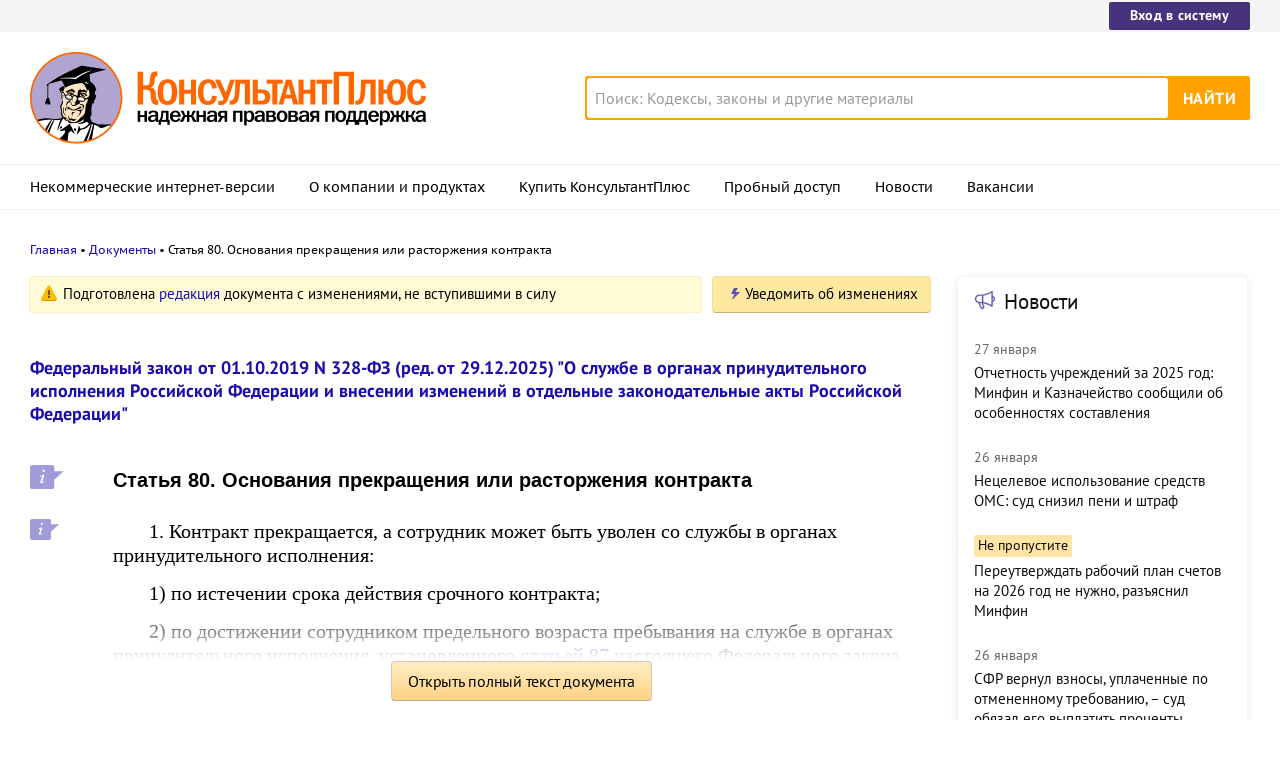

--- FILE ---
content_type: text/html; charset=UTF-8
request_url: https://www.consultant.ru/document/cons_doc_LAW_334479/3927f10a34e746c2bae9d1385657c51a4f89104a/
body_size: 14101
content:
<!DOCTYPE html>
<html lang="ru-RU">
<head>
    <meta charset="UTF-8"/>
    <meta name="viewport" content="width=device-width, initial-scale=1"/>
    <meta name="format-detection" content="telephone=no">
    <meta http-equiv="X-UA-Compatible" content="IE=edge,chrome=1"/>
    <link rel="shortcut icon" href="/favicon.ico">
    <link rel="apple-touch-icon" sizes="180x180" href="/apple-touch-icon.png">
    <link rel="icon" type="image/png" href="/favicon-128x128.png" sizes="128x128">
    <link rel="icon" type="image/png" href="/favicon-32x32.png" sizes="32x32">
    <link rel="icon" type="image/png" href="/favicon-16x16.png" sizes="16x16">
    <link rel="manifest" href="/consultant.webmanifest">
    <meta name="theme-color" content="#ffffff">
    <title>Статья 80. Основания прекращения или расторжения контракта \ КонсультантПлюс</title>
    <meta name="csrf-param" content="_csrf">
<meta name="csrf-token" content="j8hSSqijugHZxDgWWdFjPsUXiz6uHWKa8YUsoqWnNh7GpBcP6_f1T5WcVUkTqwgMlFzdScduBcPD8E7rnOtEfA==">
    <meta name="backend-number" content="1">
<meta name="app-version" content="2025.4.1.62eb1791">
<meta name="description" content="Статья 80. Основания прекращения или расторжения контракта 1. Контракт прекращается, а сотрудник может быть уволен со службы в органах принудительного исполнения: 1) по истечении срока действия срочного контракта; 2) по достижении сотрудником...">
<meta name="robots" content="noarchive">
<link href="https://www.consultant.ru/document/cons_doc_LAW_334479/3927f10a34e746c2bae9d1385657c51a4f89104a/" rel="canonical">
<link type="font/woff2" href="/static/client/dist/fonts/f2c2442761a05d538011f514f5be8c34.woff2" rel="preload" as="font" crossorigin>
<!--[if lte IE9]>
<link href="/static/client/dist/ie9-83d2d6e9fd245342f0c594317c4830fc.css" rel="stylesheet">
<![endif]-->
<link href="/static/document/dist/common-05d024470364dc73e6159466015d55ef.css" rel="stylesheet">
<link href="/static/document/dist/document-26235491b381a23847372daa59effc61.css" rel="stylesheet">
<!--[if lte IE9]>
<script src="/static/client/dist/ie9-34db5c8e68677b88ba44200fafd1e512.js"></script>
<![endif]-->
<script>var frontAppState = {"consUser":{"hasCommercialSPS":false,"userType":null,"userId":null},"universalLink":"https:\/\/login.consultant.ru\/link\/","currentDocument":{"base":"LAW","num":523559,"firstMark":100894},"notes":[],"backReferencedInfoLabels":{"11":[{"base":"CJI","number":11154447,"title":"Статья: Гарантии при увольнении государственных и муниципальных служащих по инициативе представителя нанимателя (руководителя)\n(Пресняков М.В.)\n(\"Журнал российского права\", 2024, N 6)"}],"24":[{"base":"CMB","number":67,"title":"\"Комментарий к Федеральному закону от 1 октября 2019 г. N 328-ФЗ \"О службе в органах принудительного исполнения Российской Федерации и внесении изменений в отдельные законодательные акты Российской Федерации\"\n(постатейный)\n(под общ. ред. В.А. Гуреева)\n(\"Статут\", 2024)"},{"base":"CJI","number":11154447,"title":"Статья: Гарантии при увольнении государственных и муниципальных служащих по инициативе представителя нанимателя (руководителя)\n(Пресняков М.В.)\n(\"Журнал российского права\", 2024, N 6)"}],"25":[{"base":"CMB","number":67,"title":"\"Комментарий к Федеральному закону от 1 октября 2019 г. N 328-ФЗ \"О службе в органах принудительного исполнения Российской Федерации и внесении изменений в отдельные законодательные акты Российской Федерации\"\n(постатейный)\n(под общ. ред. В.А. Гуреева)\n(\"Статут\", 2024)"}],"100894":[{"base":"CMB","number":67,"title":"\"Комментарий к Федеральному закону от 1 октября 2019 г. N 328-ФЗ \"О службе в органах принудительного исполнения Российской Федерации и внесении изменений в отдельные законодательные акты Российской Федерации\"\n(постатейный)\n(под общ. ред. В.А. Гуреева)\n(\"Статут\", 2024)"}],"100895":[{"base":"CMB","number":67,"title":"\"Комментарий к Федеральному закону от 1 октября 2019 г. N 328-ФЗ \"О службе в органах принудительного исполнения Российской Федерации и внесении изменений в отдельные законодательные акты Российской Федерации\"\n(постатейный)\n(под общ. ред. В.А. Гуреева)\n(\"Статут\", 2024)"}],"100898":[{"base":"CMB","number":67,"title":"\"Комментарий к Федеральному закону от 1 октября 2019 г. N 328-ФЗ \"О службе в органах принудительного исполнения Российской Федерации и внесении изменений в отдельные законодательные акты Российской Федерации\"\n(постатейный)\n(под общ. ред. В.А. Гуреева)\n(\"Статут\", 2024)"}],"100901":[{"base":"CMB","number":67,"title":"\"Комментарий к Федеральному закону от 1 октября 2019 г. N 328-ФЗ \"О службе в органах принудительного исполнения Российской Федерации и внесении изменений в отдельные законодательные акты Российской Федерации\"\n(постатейный)\n(под общ. ред. В.А. Гуреева)\n(\"Статут\", 2024)"}],"100916":[{"base":"CMB","number":67,"title":"\"Комментарий к Федеральному закону от 1 октября 2019 г. N 328-ФЗ \"О службе в органах принудительного исполнения Российской Федерации и внесении изменений в отдельные законодательные акты Российской Федерации\"\n(постатейный)\n(под общ. ред. В.А. Гуреева)\n(\"Статут\", 2024)"}],"100917":[{"base":"CMB","number":67,"title":"\"Комментарий к Федеральному закону от 1 октября 2019 г. N 328-ФЗ \"О службе в органах принудительного исполнения Российской Федерации и внесении изменений в отдельные законодательные акты Российской Федерации\"\n(постатейный)\n(под общ. ред. В.А. Гуреева)\n(\"Статут\", 2024)"}],"100918":[{"base":"CJI","number":11154447,"title":"Статья: Гарантии при увольнении государственных и муниципальных служащих по инициативе представителя нанимателя (руководителя)\n(Пресняков М.В.)\n(\"Журнал российского права\", 2024, N 6)"}],"100919":[{"base":"CJI","number":11154447,"title":"Статья: Гарантии при увольнении государственных и муниципальных служащих по инициативе представителя нанимателя (руководителя)\n(Пресняков М.В.)\n(\"Журнал российского права\", 2024, N 6)"}],"100923":[{"base":"CMB","number":67,"title":"\"Комментарий к Федеральному закону от 1 октября 2019 г. N 328-ФЗ \"О службе в органах принудительного исполнения Российской Федерации и внесении изменений в отдельные законодательные акты Российской Федерации\"\n(постатейный)\n(под общ. ред. В.А. Гуреева)\n(\"Статут\", 2024)"}],"100925":[{"base":"CJI","number":11154447,"title":"Статья: Гарантии при увольнении государственных и муниципальных служащих по инициативе представителя нанимателя (руководителя)\n(Пресняков М.В.)\n(\"Журнал российского права\", 2024, N 6)"}],"100926":[{"base":"CJI","number":11154447,"title":"Статья: Гарантии при увольнении государственных и муниципальных служащих по инициативе представителя нанимателя (руководителя)\n(Пресняков М.В.)\n(\"Журнал российского права\", 2024, N 6)"}],"100929":[{"base":"CJI","number":11154447,"title":"Статья: Гарантии при увольнении государственных и муниципальных служащих по инициативе представителя нанимателя (руководителя)\n(Пресняков М.В.)\n(\"Журнал российского права\", 2024, N 6)"}],"100930":[{"base":"CMB","number":67,"title":"\"Комментарий к Федеральному закону от 1 октября 2019 г. N 328-ФЗ \"О службе в органах принудительного исполнения Российской Федерации и внесении изменений в отдельные законодательные акты Российской Федерации\"\n(постатейный)\n(под общ. ред. В.А. Гуреева)\n(\"Статут\", 2024)"}],"100932":[{"base":"CMB","number":67,"title":"\"Комментарий к Федеральному закону от 1 октября 2019 г. N 328-ФЗ \"О службе в органах принудительного исполнения Российской Федерации и внесении изменений в отдельные законодательные акты Российской Федерации\"\n(постатейный)\n(под общ. ред. В.А. Гуреева)\n(\"Статут\", 2024)"}],"100933":[{"base":"CMB","number":67,"title":"\"Комментарий к Федеральному закону от 1 октября 2019 г. N 328-ФЗ \"О службе в органах принудительного исполнения Российской Федерации и внесении изменений в отдельные законодательные акты Российской Федерации\"\n(постатейный)\n(под общ. ред. В.А. Гуреева)\n(\"Статут\", 2024)"}],"100934":[{"base":"CMB","number":67,"title":"\"Комментарий к Федеральному закону от 1 октября 2019 г. N 328-ФЗ \"О службе в органах принудительного исполнения Российской Федерации и внесении изменений в отдельные законодательные акты Российской Федерации\"\n(постатейный)\n(под общ. ред. В.А. Гуреева)\n(\"Статут\", 2024)"}],"100935":[{"base":"CMB","number":67,"title":"\"Комментарий к Федеральному закону от 1 октября 2019 г. N 328-ФЗ \"О службе в органах принудительного исполнения Российской Федерации и внесении изменений в отдельные законодательные акты Российской Федерации\"\n(постатейный)\n(под общ. ред. В.А. Гуреева)\n(\"Статут\", 2024)"}]},"externalNews":[{"type":"externalNews","url":"\/legalnews\/30658\/","title":"Отчетность учреждений за 2025 год: Минфин и Казначейство сообщили об особенностях составления","publishedAt":"27 января","isImportant":false,"thumb":"https:\/\/storage.consultant.ru\/ondb\/thumbs\/202601\/27\/I9wPjE9OhLK6WWjKuNGpEfI1FuL2_PCj.jpeg"},{"type":"externalNews","url":"\/legalnews\/30652\/","title":"Нецелевое использование средств ОМС: суд снизил пени и штраф","publishedAt":"26 января","isImportant":false,"thumb":"https:\/\/storage.consultant.ru\/ondb\/thumbs\/202601\/26\/l8mSXonBm07mND8Ltli-6zk783GFwWJE.jpeg"},{"type":"externalNews","url":"\/legalnews\/30560\/","title":"Переутверждать рабочий план счетов на 2026 год не нужно, разъяснил Минфин","publishedAt":"16 января","isImportant":true,"thumb":"https:\/\/storage.consultant.ru\/ondb\/thumbs\/202601\/16\/OuNq-knxlQPD5gOs7k00JnIb2BRMxm4i.jpeg"},{"type":"externalNews","url":"\/legalnews\/30589\/","title":"СФР вернул взносы, уплаченные по отмененному требованию, – суд обязал его выплатить проценты","publishedAt":"26 января","isImportant":false,"thumb":"https:\/\/storage.consultant.ru\/ondb\/thumbs\/202601\/20\/sQA-0w2wEy4YBc1HRAmuYtz2no0x9AVy.jpeg"},{"type":"externalNews","url":"\/legalnews\/30635\/","title":"Повышение НДС с 2026 года: Минфин разъяснил, какую ставку применять по длящимся контрактам","publishedAt":"26 января","isImportant":false,"thumb":"https:\/\/storage.consultant.ru\/ondb\/thumbs\/202601\/23\/0Si9-HPJcD_lQiT9IcOX0c83LH6ET1yj.jpeg"},{"type":"externalNews","url":"\/legalnews\/30643\/","title":"НДС с 2026 года: обновленные формы счета-фактуры, книги покупок и книги продаж опубликованы","publishedAt":"24 января","isImportant":false,"thumb":"https:\/\/storage.consultant.ru\/ondb\/thumbs\/202601\/24\/hXTXKEUsPooFeWoa3_1vQpwz0gF02ZkM.jpeg"}]};</script>    



</head>
<body>






<div class="top-links page-fields ">
    <div class="top-links__items width-container">
        <a href="https://login.consultant.ru/" class="button button_login button_login-top top-links__item">Вход в систему</a>
    </div>
</div>
<header class="header " id="header">
    <div class="header__inner width-container page-fields">
        <a class="logo logo_header header__logo" href="/"></a>        <div class="header__toggle"></div>
                    <form  action="/search/" class="search header__search" role="search">
    <input type="search" class="search__input" name="q" placeholder="Поиск: Кодексы, законы и другие материалы" value="" />
    <span class="search__clear"></span>
    <input type="submit" class="search__button font-bold" value="Найти" />
</form>
            </div>

            <nav role="navigation" class="main-nav page-fields font-caption ">
    <div class="main-nav__inner width-container">
        <ul class="main-nav__items">
            <li class="main-nav__item"><a href="//www.consultant.ru/online/" class="main-nav__link">Некоммерческие интернет-версии</a></li>
            <li class="main-nav__item"><a href="//www.consultant.ru/about/" class="main-nav__link">О компании и продуктах</a></li>
            <li class="main-nav__item"><a href="//www.consultant.ru/about/purchase/price/" class="main-nav__link nav-menu-buy-system">Купить КонсультантПлюс</a></li>
            <li class="main-nav__item"><a href="https://login.consultant.ru/demo-access/" class="main-nav__link nav-menu-demo-access">Пробный доступ</a></li>
            <li class="main-nav__item"><a href="/legalnews/" class="main-nav__link" target="_blank">Новости</a></li>
            <li class="main-nav__item"><a href="//www.consultant.ru/wanted/" class="main-nav__link">Вакансии</a></li>
        </ul>

        <div class="main-nav__login">
            <a href="https://login.consultant.ru/" class="button button_login button_login-nav">Вход в систему</a>
        </div>
    </div>
</nav>
    </header>

    <div role="main" class="content document-page">
        
<section role="main"  class="document-page__main width-container page-fields">
    <ul class="breadcrumbs font-caption document-page__breadcrumbs" id="breadcrumbs">
    <li><a href="/">Главная</a></li><li><a href="/document/">Документы</a></li><li>Статья 80. Основания прекращения или расторжения контракта</li></ul>

    <div class="external-block">
        <div class="external-block__content">
            <div class="document-page__balloon"><div class="balloon balloon_warning"><span class="balloon__text">Подготовлена <a href="#" data-document-link="{&quot;type&quot;:&quot;editions&quot;,&quot;base&quot;:&quot;LAW&quot;,&quot;num&quot;:517479,&quot;dst&quot;:&quot;100894&quot;}">редакция</a> документа с изменениями, не вступившими в силу</span></div><div class="dnk-button-dummy"></div></div>
            
                            <div class="document-page__title-link">
                    <a href='/document/cons_doc_LAW_334479/'>Федеральный закон от 01.10.2019 N 328-ФЗ
(ред. от 29.12.2025)
"О службе в органах принудительного исполнения Российской Федерации и внесении изменений в отдельные законодательные акты Российской Федерации"</a>                </div>
            
            
            <div class="document-page__content document-page_left-padding">
                <div class="document__style doc-style" data-style-id="3"><h1><p><a id="dst100894"></a>Статья 80. Основания прекращения или расторжения контракта</p></h1>
</div><p class="no-indent"></p>
<p><a id="dst100895"></a>1. Контракт прекращается, а сотрудник может быть уволен со службы в органах принудительного исполнения:</p>
<p><a id="dst100896"></a>1) по истечении срока действия срочного контракта;</p>
<p><a id="dst100897"></a>2) по достижении сотрудником предельного возраста пребывания на службе в органах принудительного исполнения, установленного <a href="/document/cons_doc_LAW_523559/3250855fafc3b97fc68424af253d687a6225979f/#dst100974">статьей 87</a> настоящего Федерального закона.</p>
<p><a id="dst100898"></a>2. Контракт может быть расторгнут, а сотрудник может быть уволен со службы в органах принудительного исполнения:</p>
<p><a id="dst100899"></a>1) по соглашению сторон;</p>
<p><a id="dst100900"></a>2) по инициативе сотрудника;</p>
<p><a id="dst100901"></a>3) в связи с изменением условий контракта и отказом сотрудника от продолжения службы в органах принудительного исполнения;</p>
<p><a id="dst100902"></a>4) по выслуге лет, дающей право на получение пенсии;</p>
<p><a id="dst100903"></a>5) в связи с несоответствием сотрудника замещаемой должности в органах принудительного исполнения - на основании рекомендации аттестационной комиссии;</p>
<p><a id="dst100904"></a>6) в связи с грубым нарушением служебной дисциплины;</p>
<p><a id="dst100905"></a>7) в связи с неоднократным нарушением служебной дисциплины при наличии у сотрудника дисциплинарного взыскания, наложенного в письменной форме приказом руководителя федерального органа принудительного исполнения или уполномоченного руководителя;</p>
<p><a id="dst100906"></a>8) по состоянию здоровья - на основании заключения военно-врачебной комиссии об ограниченной годности к службе в органах принудительного исполнения и о невозможности исполнять служебные обязанности в соответствии с замещаемой должностью при отсутствии возможности перемещения по службе либо при отказе сотрудника от перемещения по службе;</p>
<p><a id="dst100907"></a>9) в связи с восстановлением в должности в органах принудительного исполнения сотрудника, ранее замещавшего эту должность (в случае отказа сотрудника, замещающего эту должность, от перевода на другую должность в органах принудительного исполнения в соответствии с <a href="/document/cons_doc_LAW_523559/238b6316ad0ab4115166d496221d0a66fa5b7d25/#dst100367">пунктом 5 части 5</a> или <a href="/document/cons_doc_LAW_523559/238b6316ad0ab4115166d496221d0a66fa5b7d25/#dst100375">пунктом 4 части 7 статьи 30</a> настоящего Федерального закона);</p>
<p><a id="dst100908"></a>10) в связи с сокращением должности в органах принудительного исполнения, замещаемой сотрудником, при отсутствии возможности перемещения по службе либо при отказе сотрудника от перемещения по службе;</p>
<p><a id="dst100909"></a>11) в связи с истечением срока нахождения сотрудника в распоряжении органа принудительного исполнения;</p>
<p><a id="dst100910"></a>12) в связи с нарушением условий контракта сотрудником;</p>
<p><a id="dst100911"></a>13) в связи с нарушением условий контракта уполномоченным руководителем;</p>
<p><a id="dst100912"></a>14) по инициативе сотрудника в случаях, предусмотренных <a href="/document/cons_doc_LAW_523559/5cc4ad714364ed3b5fdb12e5d1b6528eb81d2dc5/#dst100480">статьей 35</a> настоящего Федерального закона;</p>
<p><a id="dst100913"></a>15) в связи с переводом сотрудника на государственную службу иного вида;</p>
<p><a id="dst100914"></a>16) в связи с назначением сотрудника на государственную должность Российской Федерации;</p>
<p><a id="dst100915"></a>17) в связи с несоблюдением сотрудником ограничений и запретов, установленных федеральными законами;</p>
<p><a id="dst100916"></a>18) в связи с прекращением допуска сотрудника к сведениям, составляющим государственную и иную охраняемую законом тайну, если исполнение служебных обязанностей требует допуска к таким сведениям.</p>
<p><a id="dst100917"></a>3. Контракт подлежит расторжению, а сотрудник увольнению со службы в органах принудительного исполнения:</p>
<p><a id="dst100918"></a>1) в связи с болезнью - на основании заключения военно-врачебной комиссии о негодности к службе в органах принудительного исполнения;</p>
<p><a id="dst100919"></a>2) в связи с признанием сотрудника недееспособным или ограниченно дееспособным по решению суда, вступившему в законную силу;</p>
<p><a id="dst100920"></a>3) в связи с невозможностью перевода или отказом сотрудника от перевода на иную должность в органах принудительного исполнения (за исключением случаев отказа от перевода по основаниям, предусмотренным <a href="/document/cons_doc_LAW_523559/238b6316ad0ab4115166d496221d0a66fa5b7d25/#dst100360">частью 3</a>, <a href="/document/cons_doc_LAW_523559/238b6316ad0ab4115166d496221d0a66fa5b7d25/#dst100363">пунктами 1</a> и <a href="/document/cons_doc_LAW_523559/238b6316ad0ab4115166d496221d0a66fa5b7d25/#dst100365">3 части 5</a> и <a href="/document/cons_doc_LAW_523559/238b6316ad0ab4115166d496221d0a66fa5b7d25/#dst100373">пунктом 2 части 7 статьи 30</a> настоящего Федерального закона);</p>
<p><a id="dst11"></a><a id="dst100921"></a>4) в связи с прекращением гражданства Российской Федерации или наличием гражданства (подданства) иностранного государства либо вида на жительство или иного документа, подтверждающего право на постоянное проживание гражданина на территории иностранного государства;</p>
<div class="document__edit doc-edit"><p class="no-indent">(п. 4 в ред. Федерального <a href="/document/cons_doc_LAW_501427/447cb52266ccd39fb054b7e8392441f3b165ffe7/#dst100273">закона</a> от 30.04.2021 N 116-ФЗ)</p>
</div><div class="document__insert doc-insert" data-insert-type="ПМР"><p class="no-indent">(см. текст в предыдущей <a href="#" data-document-link="{&quot;type&quot;:&quot;editions&quot;,&quot;base&quot;:&quot;LAW&quot;,&quot;num&quot;:371966,&quot;dst&quot;:100921}">редакции</a>)</p>
</div><p><a id="dst100922"></a>5) в связи с представлением сотрудником подложных документов или заведомо ложных сведений при поступлении на службу в органы принудительного исполнения, а также в связи с представлением сотрудником в период прохождения службы в органах принудительного исполнения подложных документов или заведомо ложных сведений, подтверждающих его соответствие требованиям законодательства Российской Федерации в части, касающейся условий замещения соответствующей должности в органах принудительного исполнения, если это не влечет за собой уголовную ответственность;</p>
<p><a id="dst100923"></a>6) в связи с отказом сотрудника от перевода на иную должность в органах принудительного исполнения в целях устранения обстоятельств, связанных с непосредственной подчиненностью или подконтрольностью сотрудников, находящихся в отношениях близкого родства или свойства, в соответствии с законодательством Российской Федерации;</p>
<p><a id="dst24"></a><a id="dst17"></a><a id="dst100924"></a>7) в связи с осуждением сотрудника за преступление, а также в связи с прекращением в отношении его уголовного преследования за истечением срока давности, в связи с примирением сторон (кроме уголовных дел частного обвинения), вследствие акта об амнистии, в связи с деятельным раскаянием (кроме уголовных дел частного обвинения), в связи с назначением меры уголовно-правового характера в виде судебного штрафа (кроме уголовных дел частного обвинения) или в связи с возмещением ущерба, за исключением случаев, если на момент расторжения контракта и увольнения со службы в органах принудительного исполнения преступность деяния, ранее им совершенного, устранена уголовным законом;</p>
<div class="document__edit doc-edit"><p class="no-indent">(в ред. Федеральных законов от 26.02.2024 <a href="/document/cons_doc_LAW_470595/#dst100011">N 29-ФЗ</a>, от 07.07.2025 <a href="/document/cons_doc_LAW_509318/#dst100016">N 207-ФЗ</a>)</p>
</div><div class="document__insert doc-insert" data-insert-type="ПМР"><p class="no-indent">(см. текст в предыдущей <a href="#" data-document-link="{&quot;type&quot;:&quot;editions&quot;,&quot;base&quot;:&quot;LAW&quot;,&quot;num&quot;:492082,&quot;dst&quot;:17}">редакции</a>)</p>
</div><p><a id="dst100925"></a>8) в связи с призывом сотрудника на военную службу или направлением на заменяющую ее альтернативную гражданскую службу;</p>
<p><a id="dst100926"></a>9) в связи с совершением проступка, порочащего честь сотрудника;</p>
<p><a id="dst100927"></a>10) в связи с нарушением сотрудником обязательных правил при заключении контракта;</p>
<p><a id="dst100928"></a>11) в связи с признанием сотрудника, проходящего испытание, не выдержавшим испытание;</p>
<p><a id="dst100929"></a>12) в связи с истечением срока, установленного <a href="/document/cons_doc_LAW_523559/5cc4ad714364ed3b5fdb12e5d1b6528eb81d2dc5/#dst100491">частью 5 статьи 35</a> настоящего Федерального закона для возобновления службы в органах принудительного исполнения;</p>
<p><a id="dst100930"></a>13) в связи с отказом сотрудника без уважительных причин от перевода на равнозначную должность в порядке ротации в соответствии с <a href="/document/cons_doc_LAW_523559/238b6316ad0ab4115166d496221d0a66fa5b7d25/#dst100383">частью 11 статьи 30</a> настоящего Федерального закона;</p>
<p><a id="dst100931"></a>14) в связи с утратой доверия в случаях, предусмотренных <a href="/document/cons_doc_LAW_523559/29c8bd7f2dff372363f64b9dc196d9248f898eed/#dst100939">статьей 81</a> настоящего Федерального закона;</p>
<p><a id="dst101360"></a>15) в связи с приобретением сотрудником статуса иностранного агента.</p>
<div class="document__edit doc-edit"><p class="no-indent">(п. 15 введен Федеральным <a href="/document/cons_doc_LAW_433276/f03432cdbb8d43bc45fb191c0e0e91393229c429/#dst100283">законом</a> от 05.12.2022 N 498-ФЗ)</p>
</div><p><a id="dst100932"></a>4. Расторжение контракта по основанию, предусмотренному <a href="/document/cons_doc_LAW_523559/3927f10a34e746c2bae9d1385657c51a4f89104a/#dst100900">пунктом 2</a>, <a href="/document/cons_doc_LAW_523559/3927f10a34e746c2bae9d1385657c51a4f89104a/#dst100902">4</a> или <a href="/document/cons_doc_LAW_523559/3927f10a34e746c2bae9d1385657c51a4f89104a/#dst100912">14 части 2</a> настоящей статьи, осуществляется по инициативе сотрудника.</p>
<p><a id="dst100933"></a>5. Расторжение контракта по основанию, предусмотренному <a href="/document/cons_doc_LAW_523559/3927f10a34e746c2bae9d1385657c51a4f89104a/#dst100903">пунктом 5</a>, <a href="/document/cons_doc_LAW_523559/3927f10a34e746c2bae9d1385657c51a4f89104a/#dst100904">6</a>, <a href="/document/cons_doc_LAW_523559/3927f10a34e746c2bae9d1385657c51a4f89104a/#dst100905">7</a>, <a href="/document/cons_doc_LAW_523559/3927f10a34e746c2bae9d1385657c51a4f89104a/#dst100910">12</a> или <a href="/document/cons_doc_LAW_523559/3927f10a34e746c2bae9d1385657c51a4f89104a/#dst100915">17 части 2</a> настоящей статьи, осуществляется по инициативе руководителя федерального органа принудительного исполнения или уполномоченного руководителя.</p>
<p><a id="dst100934"></a>6. Расторжение контракта по основанию, предусмотренному <a href="/document/cons_doc_LAW_523559/3927f10a34e746c2bae9d1385657c51a4f89104a/#dst100906">пунктом 8</a>, <a href="/document/cons_doc_LAW_523559/3927f10a34e746c2bae9d1385657c51a4f89104a/#dst100908">10</a> или <a href="/document/cons_doc_LAW_523559/3927f10a34e746c2bae9d1385657c51a4f89104a/#dst100909">11 части 2</a> настоящей статьи, осуществляется по инициативе одной из сторон контракта. При этом расторжение контракта по инициативе руководителя федерального органа принудительного исполнения или уполномоченного руководителя допускается только в случае невозможности перевода или отказа сотрудника от перевода на иную должность в органах принудительного исполнения.</p>
<p><a id="dst100935"></a>7. При наличии одновременно нескольких оснований прекращения или расторжения контракта, предусмотренных <a href="/document/cons_doc_LAW_523559/3927f10a34e746c2bae9d1385657c51a4f89104a/#dst100895">частью 1</a>, <a href="/document/cons_doc_LAW_523559/3927f10a34e746c2bae9d1385657c51a4f89104a/#dst100899">пунктами 1</a>, <a href="/document/cons_doc_LAW_523559/3927f10a34e746c2bae9d1385657c51a4f89104a/#dst100901">3</a>, <a href="/document/cons_doc_LAW_523559/3927f10a34e746c2bae9d1385657c51a4f89104a/#dst100902">4</a>, <a href="/document/cons_doc_LAW_523559/3927f10a34e746c2bae9d1385657c51a4f89104a/#dst100906">8</a>, <a href="/document/cons_doc_LAW_523559/3927f10a34e746c2bae9d1385657c51a4f89104a/#dst100907">9</a>, <a href="/document/cons_doc_LAW_523559/3927f10a34e746c2bae9d1385657c51a4f89104a/#dst100908">10</a>, <a href="/document/cons_doc_LAW_523559/3927f10a34e746c2bae9d1385657c51a4f89104a/#dst100909">11</a> и <a href="/document/cons_doc_LAW_523559/3927f10a34e746c2bae9d1385657c51a4f89104a/#dst100911">13 части 2</a> и <a href="/document/cons_doc_LAW_523559/3927f10a34e746c2bae9d1385657c51a4f89104a/#dst100920">пунктом 3 части 3</a> настоящей статьи, контракт прекращается или расторгается по одному из этих оснований по выбору сотрудника.</p>
<p><a id="dst100936"></a>8. В случае выявления нарушений законодательства Российской Федерации, допущенных при принятии решения о прекращении или расторжении контракта, либо в случае выявления (возникновения) новых обстоятельств, связанных с прекращением или расторжением контракта, основание, по которому с сотрудником был прекращен или расторгнут контракт, может быть изменено приказом руководителя федерального органа принудительного исполнения или уполномоченного руководителя.</p>
<p><a id="dst100937"></a>9. Расторжение контракта по основаниям, предусмотренным <a href="/document/cons_doc_LAW_523559/3927f10a34e746c2bae9d1385657c51a4f89104a/#dst100906">пунктом 8 части 2</a> и <a href="/document/cons_doc_LAW_523559/3927f10a34e746c2bae9d1385657c51a4f89104a/#dst100918">пунктом 1 части 3</a> настоящей статьи, осуществляется в соответствии с заключением военно-врачебной комиссии. При наличии у сотрудника признаков стойкой утраты трудоспособности он направляется в федеральное учреждение медико-социальной экспертизы для определения стойкой утраты трудоспособности и (или) установления факта инвалидности. <a href="/document/cons_doc_LAW_342116/1bcd3e7bbda3e034390a7371470f3e4d77a243e1/#dst100009">Порядок</a> определения стойкой утраты трудоспособности сотрудника определяется Правительством Российской Федерации.</p>
<p><a id="dst25"></a><a id="dst100938"></a>10. Контракт с сотрудником, осужденным за преступление, расторгается после вступления в законную силу приговора суда. Если на день вступления в законную силу приговора суда сотрудник находился под стражей (домашним арестом), контракт расторгается со дня фактического заключения сотрудника под стражу (избрания в отношении сотрудника меры пресечения в виде домашнего ареста).</p>
<div class="document__edit doc-edit"><p class="no-indent">(в ред. Федерального <a href="/document/cons_doc_LAW_509318/#dst100017">закона</a> от 07.07.2025 N 207-ФЗ)</p>
</div><div class="document__insert doc-insert" data-insert-type="ПМР"><p class="no-indent">(см. текст в предыдущей <a href="#" data-document-link="{&quot;type&quot;:&quot;editions&quot;,&quot;base&quot;:&quot;LAW&quot;,&quot;num&quot;:492082,&quot;dst&quot;:100938}">редакции</a>)</p>
</div><p class="no-indent"></p>
            </div>

            
            
            <div class="full-text document-page_left-padding">
                <div class="full-text__wrapper">
                    <button
                            data-document-link='{&quot;type&quot;:&quot;fullText&quot;,&quot;base&quot;:&quot;LAW&quot;,&quot;num&quot;:523559,&quot;dst&quot;:&quot;100894&quot;,&quot;demo&quot;:2}'
                            class="full-text__button"
                    >Открыть полный текст документа</button>
                </div>
            </div>

            <div class="external-block__bottom"></div>
        </div>
        <div class="external-block__backdrop"></div>
    </div>

    <div class="document-page__separator">
        <div class="separator width-container"></div>
    </div>

    <div class="pages">
                    <a href="/document/cons_doc_LAW_334479/593e0c246d753ed89d08bc3f95248dd4d7b5c786/" class="pages__left"> Статья 79. Увольнение со службы в органах принудительного исполнения</a>
                            <a href="/document/cons_doc_LAW_334479/29c8bd7f2dff372363f64b9dc196d9248f898eed/" class="pages__right"> Статья 81. Увольнение в связи с утратой доверия</a>
            </div>

    <div class="external-block__mobile-news"></div>

</section>

<div class="after width-container page-fields"><p style="text-align:center;">Ст. 80. Основания прекращения или расторжения контракта</p></div>
<div class="document-page__banner-middle bn width-container">
    <div class="bn width-container news-page__bn">
    <div id="ban__139"
        class="bn__inner"
        data-banner-zone="139"
        data-banner-flash="0"
    >
    </div>
</div>
    
<div id="ban__144"
     class="banner-popup banner-popup_large"
     data-banner-zone="144"
     data-banner-flash="0"
></div>
    
<div id="ban__145"
     class="banner-popup banner-popup_small"
     data-banner-zone="145"
     data-banner-flash="0"
></div>
</div>

        <div class="document-page__seo-links width-container page-fields">
            
<div id="seoLinks" class="seo-links news-page__seo-links">
    <ul class="seo-links__list">
                        <li class="seo-links__item">
                    <a href="//www.consultant.ru/document/cons_doc_LAW_5142/">Гражданский кодекс (ГК РФ)</a>
                </li>
                            <li class="seo-links__item">
                    <a href="//www.consultant.ru/document/cons_doc_LAW_51057/">Жилищный кодекс (ЖК РФ)</a>
                </li>
                            <li class="seo-links__item">
                    <a href="//www.consultant.ru/document/cons_doc_LAW_19671/">Налоговый кодекс (НК РФ)</a>
                </li>
                            <li class="seo-links__item">
                    <a href="//www.consultant.ru/document/cons_doc_LAW_34683/">Трудовой кодекс (ТК РФ)</a>
                </li>
                            <li class="seo-links__item">
                    <a href="//www.consultant.ru/document/cons_doc_LAW_10699/">Уголовный кодекс (УК РФ)</a>
                </li>
                            <li class="seo-links__item">
                    <a href="//www.consultant.ru/document/cons_doc_LAW_19702/">Бюджетный кодекс (БК РФ)</a>
                </li>
                            <li class="seo-links__item">
                    <a href="//www.consultant.ru/document/cons_doc_LAW_37800/">Арбитражный процессуальный кодекс</a>
                </li>
                            <li class="seo-links__item">
                    <a href="//www.consultant.ru/document/cons_doc_LAW_28399/">Конституция РФ</a>
                </li>
                            <li class="seo-links__item">
                    <a href="//www.consultant.ru/document/cons_doc_LAW_33773/">Земельный кодекс (ЗК РФ)</a>
                </li>
                            <li class="seo-links__item">
                    <a href="//www.consultant.ru/document/cons_doc_LAW_64299/">Лесной кодекс (ЛК РФ)</a>
                </li>
                            <li class="seo-links__item">
                    <a href="//www.consultant.ru/document/cons_doc_LAW_8982/">Семейный кодекс (СК РФ)</a>
                </li>
                            <li class="seo-links__item">
                    <a href="//www.consultant.ru/document/cons_doc_LAW_12940/">Уголовно-исполнительный кодекс</a>
                </li>
                            <li class="seo-links__item">
                    <a href="//www.consultant.ru/document/cons_doc_LAW_34481/">Уголовно-процессуальный кодекс</a>
                </li>
                            <li class="seo-links__item">
                    <a href="/law/ref/calendar/proizvodstvennye/2025/">Производственный календарь на 2025 год</a>
                </li>
                            <li class="seo-links__item">
                    <a href="/law/ref/mrot/2026/">МРОТ 2026</a>
                </li>
                            <li class="seo-links__item">
                    <a href="//www.consultant.ru/document/cons_doc_LAW_39331/">ФЗ «О банкротстве»</a>
                </li>
                            <li class="seo-links__item">
                    <a href="//www.consultant.ru/document/cons_doc_LAW_305/">О защите прав потребителей (ЗОЗПП)</a>
                </li>
                            <li class="seo-links__item">
                    <a href="//www.consultant.ru/document/cons_doc_LAW_71450/">Об исполнительном производстве</a>
                </li>
                            <li class="seo-links__item">
                    <a href="//www.consultant.ru/document/cons_doc_LAW_61801/">О персональных данных</a>
                </li>
                            <li class="seo-links__item">
                    <a href="http://www.consultant.ru/document/cons_doc_LAW_28165/a26c4b9a881ea8c0abbbfa594a552fc5b15ac93b/">О налогах на имущество физических лиц</a>
                </li>
                            <li class="seo-links__item">
                    <a href="//www.consultant.ru/document/cons_doc_LAW_1511/">О средствах массовой информации</a>
                </li>
                            <li class="seo-links__item">
                    <a href="/law/ref/calendar/proizvodstvennye/2026/">Производственный календарь на 2026 год</a>
                </li>
                            <li class="seo-links__item">
                    <a href="//www.consultant.ru/document/cons_doc_LAW_110165/">Федеральный закон &quot;О полиции&quot; N 3-ФЗ</a>
                </li>
                            <li class="seo-links__item">
                    <a href="//www.consultant.ru/document/cons_doc_LAW_12508/">Расходы организации ПБУ 10/99</a>
                </li>
                            <li class="seo-links__item">
                    <a href="/law/ref/mrot/">Минимальный размер оплаты труда (МРОТ)</a>
                </li>
                            <li class="seo-links__item">
                    <a href="//www.consultant.ru/document/cons_doc_LAW_520626/">Календарь бухгалтера на 2026 год</a>
                </li>
                            <li class="seo-links__item">
                    <a href="/legalnews/20431/">Частичная мобилизация: обзор новостей</a>
                </li>
                            <li class="seo-links__item">
                    <a href="//www.consultant.ru/document/cons_doc_LAW_494318/">Постановление Правительства РФ N 1875</a>
                </li>
                        </ul>
</div>
        </div>
    </div>

<footer class="footer page-fields " id="footer">
    <div class="width-container">
        <div class="footer__inner">
            <div class="footer__section footer__contacts">
                <section class="contacts " id="contacts">
    <div class="contacts__header footer__header font-caption">Контактная информация</div>
    <address class="contacts__inner vcard">
        <div class="contacts__address adr">
            <div class="contacts__item">
                <span class="postal-code">117292</span>, <span class="locality">Москва</span>,
                <span class="street-address">ул.&nbsp;Кржижановского,&nbsp;6</span> (центральный&nbsp;офис)
            </div>
            <div class="contacts__item email">
                <a href="mailto:contact@consultant.ru" class="contacts__mailto">contact@consultant.ru</a>
            </div>
        </div>
        <div class="contacts__phones">
            <div class="contacts__item tel">+7 (495) 956-82-83</div>
            <div class="contacts__item tel">+7 (495) 787-92-92</div>
            <div class="contacts__item email">
                <a href="mailto:contact@consultant.ru" class="contacts__mailto">contact@consultant.ru</a>
            </div>
        </div>
    </address>
</section>
            </div>
            <div class="footer__section footer__social">
                <section class="social-links " id="socialLinks">
    <div class="social-links__header footer__header font-caption">Мы в социальных сетях</div>
    <div class="social-links__items">
        <a class="social-links__item social-links__item_vk" href="https://vk.com/consultantplus.comp">
            <svg class="social-links__icon" viewBox="0 0 20 20">
                <g fill-rule="evenodd">
                    <path class="social-links__icon-white" d="M15.623 7.4736c.082-.272 0-.474-.39-.474h-1.29c-.328 0-.478.174-.56.365 0 0-.656 1.598-1.585 2.636-.301.301-.438.397-.602.397-.082 0-.2-.096-.2-.369v-2.555c0-.327-.095-.474-.368-.474H8.602c-.206 0-.329.153-.329.297 0 .311.464.382.512 1.256v1.9c0 .416-.075.492-.238.492-.438 0-1.501-1.606-2.132-3.444-.123-.356-.247-.501-.577-.501H4.549c-.368 0-.443.174-.443.365 0 .341.438 2.036 2.037 4.276 1.065 1.53 2.566 2.359 3.932 2.359.819 0 .921-.184.921-.502v-1.156c0-.368.078-.441.337-.441.191 0 .519.095 1.284.833.875.874 1.019 1.266 1.511 1.266h1.289c.368 0 .553-.184.446-.547-.116-.363-.533-.888-1.087-1.511-.3-.356-.752-.739-.888-.93-.192-.245-.137-.354 0-.573 0 0 1.571-2.213 1.735-2.965"/>
                    <path d="M10 0C4.478 0 0 4.478 0 10s4.478 10 10 10 10-4.478 10-10S15.522 0 10 0m0 1c4.963 0 9 4.037 9 9s-4.037 9-9 9-9-4.037-9-9 4.037-9 9-9"/>
                </g>
            </svg>
            <span class="social-links__text">ВКонтакте</span>
        </a>
        <a class="social-links__item social-links__item_zen" href="https://dzen.ru/consultantplus">
            <svg class="social-links__icon" viewBox="0 0 20 20">
                <g fill-rule="evenodd">
                    <path d="M10 0c5.522 0 10 4.478 10 10s-4.478 10-10 10S0 15.522 0 10 4.478 0 10 0ZM1.00346319 10.1409977l.00038102.1239737C1.14447385 15.1058913 5.125625 19 10 19l-.13955545-.0032117c-.13036704-3.7415042-.34143614-5.5745777-1.78901598-7.0682169C6.57782284 10.481024 4.744798 10.275993 1.00346319 10.1409977Zm10.92510821 1.7875737c-1.4475798 1.4936392-1.6525876 3.3267127-1.7875828 7.0682169C15.0390963 18.9234586 19 14.9160019 19 10l-.0032117.1395555c-3.7415042.130367-5.5745777.3414361-7.0682169 1.7890159ZM9.85900234 1.00346319l-.12397378.00038102C4.89410874 1.14447385 1 5.125625 1 10l.00346319-.13956422c3.74133481-.13036773 5.57435965-.3414598 7.06796538-1.78900721C9.51897598 6.57782284 9.72400699 4.744798 9.85900234 1.00346319Zm2.06956906 7.06796538c1.4936392 1.44757984 3.3267127 1.65258761 7.0682169 1.78758284C18.9232025 4.96065056 14.9158448 1 10 1l.1395642.00346319c.1303678 3.74133481.3414598 5.57435965 1.7890072 7.06796538Z"/>
                    <path class="social-links__icon-white" d="M10.1395101 1.00190965c.1303634 3.74238095.3413136 5.57570647 1.7890613 7.06951892 1.4938916 1.44782441 3.3273322 1.65265685 7.0701135 1.78765126v.28040957c-3.7427813.1303618-5.5762219.3412576-7.0701135 1.789082-1.4478244 1.4938916-1.6526568 3.3273322-1.7876512 7.0701135h-.28040958c-.13036183-3.7427813-.34125764-5.5762219-1.78908205-7.0701135-1.49381245-1.4477477-3.32713797-1.6526351-7.06951892-1.7876298v-.28045169c3.74238095-.13036345 5.57570647-.34131359 7.06951892-1.78906134C9.51917632 6.57761612 9.72406372 4.7442906 9.85905839 1.00190965Z"/>
                </g>
            </svg>
            <span class="social-links__text">Яндекс.Дзен</span>
        </a>
        <a class="social-links__item social-links__item_max" href="https://max.ru/consultant_plus">
            <svg class="social-links__icon" viewBox="0 0 20 20">
                <g fill="evenodd">
                    <path d="M10 0C4.478 0 0 4.478 0 10s4.478 10 10 10 10-4.478 10-10S15.522 0 10 0m0 1c4.963 0 9 4.037 9 9s-4.037 9-9 9-9-4.037-9-9 4.037-9 9-9"/>
                    <path class="social-links__icon-white" d="M10.131 16.076c-1.2 0-1.757-.175-2.727-.876-.613.788-2.555 1.404-2.64.35 0-.791-.175-1.46-.373-2.19-.237-.9-.505-1.9-.505-3.352 0-3.466 2.844-6.074 6.213-6.074 3.373 0 6.015 2.736 6.015 6.106a6.015 6.015 0 0 1-5.983 6.036Zm.05-9.146c-1.641-.084-2.92 1.052-3.203 2.833-.234 1.474.18 3.27.534 3.364.17.04.596-.304.862-.57.439.304.95.486 1.483.529a3.124 3.124 0 0 0 3.267-2.912 3.124 3.124 0 0 0-2.943-3.24V6.93Z"/>
                </g>
            </svg>
            <span class="social-links__text">Max</span>
        </a>
        <a class="social-links__item social-links__item_ok" href="https://ok.ru/group/54395495251971">
            <svg class="social-links__icon" viewBox="0 0 20 20">
                <g fill-rule="evenodd">
                    <g class="social-links__icon-white">
                        <path d="M10.0186 8.377c-.76 0-1.376-.616-1.376-1.377s.616-1.377 1.376-1.377c.761 0 1.377.616 1.377 1.377s-.616 1.377-1.377 1.377m0-4.377c-1.656 0-2.999 1.343-2.999 3s1.343 3 2.999 3c1.657 0 3-1.343 3-3s-1.343-3-3-3"/>
                        <path d="M11.1484 12.6934c1.245-.253 2.495-1.149 2.534-1.182.364-.292.423-.824.131-1.188s-.824-.423-1.188-.131c-.008.007-1.308.924-2.617.925-1.309-.001-2.588-.919-2.595-.926-.365-.292-.897-.233-1.189.131-.292.364-.233.896.131 1.188.04.033 1.282.946 2.563 1.193l-1.785 1.864c-.324.336-.314.872.023 1.195.164.159.375.238.587.238.22 0 .442-.087.608-.259l1.657-1.765 1.825 1.777c.33.33.865.329 1.195-.001.33-.33.33-.867-.001-1.197l-1.879-1.862ZM10.0088 11.1172c-.003 0 .002 0 0 0-.003 0 .002 0 0 0"/>
                    </g>
                    <path d="M10 0C4.478 0 0 4.478 0 10s4.478 10 10 10 10-4.478 10-10S15.522 0 10 0m0 1c4.963 0 9 4.037 9 9s-4.037 9-9 9-9-4.037-9-9 4.037-9 9-9"/>
                </g>
            </svg>
            <span class="social-links__text">Одноклассники</span>
        </a>
        <a class="social-links__item social-links__item_tg" href="https://t.me/consultant_plus">
            <svg class="social-links__icon" viewBox="0 0 20 20">
                <g fill-rule="evenodd">
                    <path class="social-links__icon-white" d="M4.52656837 9.89444137C7.44177145 8.6243337 9.38569678 7.78700098 10.3583443 7.38244322c2.7771064-1.15509463 3.3541653-1.35574692 3.7302842-1.36250745.0827239-.00132236.2676883.01917909.3875004.11639837.101167.08209006.1290021.19298206.1423221.27081244.01332.07783037.0299066.25512998.0167215.39366673-.1504924 1.58123641-.8016704 5.41848019-1.1329529 7.18949199-.140178.7493815-.4161929 1.0006453-.6834072 1.0252348-.5807187.0534387-1.0216901-.3837794-1.5841445-.7524754-.8801302-.5769364-1.37734771-.9360811-2.23166642-1.4990644-.98731307-.6506247-.34727911-1.0082193.21538775-1.592629.14725258-.1529428 2.70591237-2.48024172 2.75543527-2.69136421.0061937-.02640439.0119417-.12482747-.0465297-.17679847-.0584714-.051971-.1447702-.03419893-.2070458-.02006467-.0882738.02003491-1.4942931.94936153-4.21805794 2.78797985-.3990939.2740487-.76058076.4075744-1.08446058.4005771-.35705153-.0077139-1.0438754-.2018823-1.55445836-.3678527-.62625078-.2035695-1.12398243-.3111981-1.08064118-.656922.02257479-.1800744.27055393-.364236.74393743-.55248483Z"/>
                    <path d="M10 0C4.478 0 0 4.478 0 10s4.478 10 10 10 10-4.478 10-10S15.522 0 10 0m0 1c4.963 0 9 4.037 9 9s-4.037 9-9 9-9-4.037-9-9 4.037-9 9-9"/>
                </g>
            </svg>
            <span class="social-links__text">Telegram</span>
        </a>
    </div>
</section>
            </div>
            <div class="footer__section footer__separator">
                <div class="separator "></div>
            </div>
            <div class="footer__section footer__copyright">
                <section class="copyright " id="copyright">
    <div class="copyright__report">
        <div class="copyright__icons">
            <a class="logo logo_footer " href="/"></a>            <a class="copyright__report-link" href="//www.consultant.ru/sys/pravo/"
               aria-label="Сообщить о нарушении авторских прав"></a>
        </div>
        <a class="copyright__info-link copyright__report-protected-link" href="//www.consultant.ru/sys/copyright/"
           aria-label="Все права защищены">Все права защищены © 1997-2026 КонсультантПлюс</a>
    </div>
    <div class="copyright__info">
        <a class="copyright__info-link copyright__info-protected-link" href="//www.consultant.ru/sys/copyright/"
           aria-label="Все права защищены">Все права защищены © 1997-2026 КонсультантПлюс</a>
        <a class="copyright__info-link" href="//www.consultant.ru/img/mptr.gif"
           aria-label="Свидетельство МПТР России">Свидетельство МПТР России Эл №77‑6731</a>
        <a class="copyright__info-link" href="//www.consultant.ru/sys/policy/"
           aria-label="Политика обработки персональных данных">Политика обработки персональных данных</a>
        <a class="copyright__info-link" href="//www.consultant.ru/sys/condition/"
           aria-label="Условия доступа к сайту">Условия доступа к сайту</a>
    </div>
</section>
            </div>
            <div class="footer__section footer__cookies-text">
                <div class="cookies-text">
                    Сайт использует файлы cookies. Условия использования см. в
                    <a class="cookies-text__link" href="/cookies/policy/">Политике использования сookies</a>.
                </div>
                <a class="logo logo_footer " href="/"></a>            </div>
        </div>
    </div>
</footer>

<script src="/static/document/dist/common-6ddc6451cf2b16b3227b2eac37b07729.js"></script>
<script src="/static/document/dist/document-509cec8db22a11619e0a37266805e87d.js"></script>
<!-- Yandex.Metrika counter -->
<script type="text/javascript" >
(function (d, w, c) {
    (w[c] = w[c] || []).push(function() {
        try {w.yaCounter21509128 = new Ya.Metrika({"id":21509128,"clickmap":true,"trackLinks":true,"accurateTrackBounce":true,"webvisor":true});
            } catch(e) {};
        });
        
        var n = d.getElementsByTagName("script")[0],
            s = d.createElement("script"),
            f = function () { n.parentNode.insertBefore(s, n); };
        s.type = "text/javascript";
        s.async = true;
        s.src = "https://mc.yandex.ru/metrika/watch.js";

        if (w.opera == "[object Opera]") {
            d.addEventListener("DOMContentLoaded", f, false);
        } else { f(); }
    })(document, window, "yandex_metrika_callbacks");
</script>
<noscript><div>
<img src="https://mc.yandex.ru/watch/21509128" style="position:absolute; left:-9999px;" alt="" />
</div></noscript>
<!-- /Yandex.Metrika counter -->
<!-- Rating@Mail.ru counter -->
<script type="text/javascript">
var _tmr = window._tmr || (window._tmr = []);
_tmr.push({id: "186662", type: "pageView", start: (new Date()).getTime()});
(function (d, w, id) {
  if (d.getElementById(id)) return;
  var ts = d.createElement("script"); ts.type = "text/javascript"; ts.async = true; ts.id = id;
  ts.src = (d.location.protocol == "https:" ? "https:" : "http:") + "//top-fwz1.mail.ru/js/code.js";
  var f = function () {var s = d.getElementsByTagName("script")[0]; s.parentNode.insertBefore(ts, s);};
  if (w.opera == "[object Opera]") { d.addEventListener("DOMContentLoaded", f, false); } else { f(); }
})(document, window, "topmailru-code");
</script><noscript><div>
<img src="//top-fwz1.mail.ru/counter?id=186662;js=na" style="border:0;position:absolute;left:-9999px;" alt="" />
</div></noscript>
<!-- //Rating@Mail.ru counter -->
<!--LiveInternet counter--><script type="text/javascript">
new Image().src = "//counter.yadro.ru/hit?r"+
escape(document.referrer)+((typeof(screen)=="undefined")?"":
";s"+screen.width+"*"+screen.height+"*"+(screen.colorDepth?
screen.colorDepth:screen.pixelDepth))+";u"+escape(document.URL)+
";h"+escape(document.title.substring(0,150))+
";"+Math.random();</script><!--/LiveInternet-->
<!-- Внутренняя статистика --><script type="text/javascript">
(function() {
    var path = '';
    var d = new Date();
    var n = navigator.appName.toLowerCase();
    var flash = 0;
    path += 'c=' + (navigator.cookieEnabled ? 1 : 0) + '&';
    if (navigator.plugins && navigator.plugins.length)
    {
        for (var i = navigator.plugins.length - 1; i >= 0; i--)
            if (navigator.plugins[i].name == 'Shockwave Flash')
            {
                flash = parseFloat(navigator.plugins[i].description.split(' ')[2]);
                break;
            }
    }
    else if (window.ActiveXObject)
    {           
        var f = null;
        for (var i = 20; i > 3; --i)
            try
            {
                f = new ActiveXObject('ShockwaveFlash.ShockwaveFlash.' + i);
            }
            catch (e)
            {
                f = null;
            }
            if (f)
            {
                var t = f.GetVariable('$' + 'version').split(' ');
                if (t.length > 1)
                {
                        var s = t[1].split(',');
                        flash = parseInt(s[0]);
                }
                f = null;
            }
    }
    path += 't=' + d.getTime() + '&';

    var url = window.location.href;
    var hash = window.location.hash;

    if (hash && hash.indexOf('utm_') == -1)
        url = url.replace(/#.*$/, '');

    path += 'u=' + escape(url) + '&';
    if (window == parent)
        path += 'r=' + escape(document.referrer) + '&';
    else
        path += 'r=' + escape(parent.document.referrer) + '&';
        
    path += 'cd=' + (n == 'netscape' ? screen.pixelDepth : screen.colorDepth) + '&';
    
    var width = screen.width || 0;
    var height = screen.height || 0;
    path += 'w=' + width + '&';
    path += 'h=' + height + '&';
    path += 'j=' + (navigator.javaEnabled()? 1 : 0) + '&';
    path += 'fl=' + flash;

    var consStatCounterImg = new Image();
    consStatCounterImg.src = '//www.consultant.ru/adds/counter.js?' + path;
})();
</script>
<!-- /Внутренняя статистика -->

</body>
</html>
